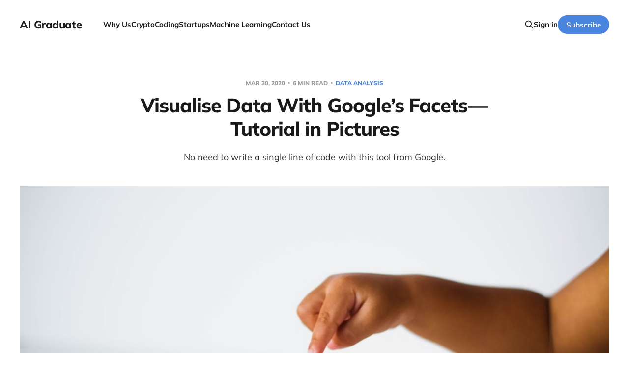

--- FILE ---
content_type: text/html; charset=utf-8
request_url: https://aigraduate.com/visualise-data-with-google-s-facets---tutorial-in-pictures/
body_size: 8823
content:
<!DOCTYPE html>
<html lang="en">

<head>
    <meta charset="utf-8">
    <meta name="viewport" content="width=device-width, initial-scale=1">
    <title>Visualise Data With Google’s Facets — Tutorial in Pictures</title>
    <link rel="stylesheet" href="/assets/built/screen.css?v=914fe703cd">

    <meta name="description" content="Get started with Facets Tool in 5 minutes. Free tool by Google to analyze your data online without much effort." />
    <link rel="icon" href="https://aigraduate.com/content/images/size/w256h256/2020/04/Converr-Logo-removebg-preview-1.png" type="image/png" />
    <link rel="canonical" href="https://aigraduate.com/visualise-data-with-google-s-facets---tutorial-in-pictures/" />
    <meta name="referrer" content="no-referrer-when-downgrade" />
    <link rel="amphtml" href="https://aigraduate.com/visualise-data-with-google-s-facets---tutorial-in-pictures/amp/" />
    
    <meta property="og:site_name" content="AI Graduate" />
    <meta property="og:type" content="article" />
    <meta property="og:title" content="Visualise Data With Google’s Facets — Tutorial in Pictures" />
    <meta property="og:description" content="No need to write a single line of code with this tool from Google." />
    <meta property="og:url" content="https://aigraduate.com/visualise-data-with-google-s-facets---tutorial-in-pictures/" />
    <meta property="og:image" content="https://images.unsplash.com/photo-1565886593760-8e80f074d1f7?ixlib&#x3D;rb-1.2.1&amp;q&#x3D;80&amp;fm&#x3D;jpg&amp;crop&#x3D;entropy&amp;cs&#x3D;tinysrgb&amp;w&#x3D;2000&amp;fit&#x3D;max&amp;ixid&#x3D;eyJhcHBfaWQiOjExNzczfQ" />
    <meta property="article:published_time" content="2020-03-30T00:00:00.000Z" />
    <meta property="article:modified_time" content="2020-05-02T09:29:25.000Z" />
    <meta property="article:tag" content="Data Analysis" />
    <meta property="article:tag" content="NoCode" />
    <meta property="article:tag" content="Data Visualization" />
    
    <meta property="article:publisher" content="https://www.facebook.com/aigraduate" />
    <meta name="twitter:card" content="summary_large_image" />
    <meta name="twitter:title" content="Visualise Data With Google’s Facets — Tutorial in Pictures" />
    <meta name="twitter:description" content="No need to write a single line of code with this tool from Google." />
    <meta name="twitter:url" content="https://aigraduate.com/visualise-data-with-google-s-facets---tutorial-in-pictures/" />
    <meta name="twitter:image" content="https://images.unsplash.com/photo-1565886593760-8e80f074d1f7?ixlib&#x3D;rb-1.2.1&amp;q&#x3D;80&amp;fm&#x3D;jpg&amp;crop&#x3D;entropy&amp;cs&#x3D;tinysrgb&amp;w&#x3D;2000&amp;fit&#x3D;max&amp;ixid&#x3D;eyJhcHBfaWQiOjExNzczfQ" />
    <meta name="twitter:label1" content="Written by" />
    <meta name="twitter:data1" content="Rishi Sidhu" />
    <meta name="twitter:label2" content="Filed under" />
    <meta name="twitter:data2" content="Data Analysis, NoCode, Data Visualization" />
    <meta name="twitter:site" content="@sid_ris" />
    <meta name="twitter:creator" content="@sid_ris" />
    <meta property="og:image:width" content="2000" />
    <meta property="og:image:height" content="1353" />
    
    <script type="application/ld+json">
{
    "@context": "https://schema.org",
    "@type": "Article",
    "publisher": {
        "@type": "Organization",
        "name": "AI Graduate",
        "url": "https://aigraduate.com/",
        "logo": {
            "@type": "ImageObject",
            "url": "https://aigraduate.com/content/images/size/w256h256/2020/04/Converr-Logo-removebg-preview-1.png",
            "width": 60,
            "height": 60
        }
    },
    "author": {
        "@type": "Person",
        "name": "Rishi Sidhu",
        "image": {
            "@type": "ImageObject",
            "url": "https://aigraduate.com/content/images/2020/04/IIT_pp.jpeg",
            "width": 327,
            "height": 476
        },
        "url": "https://aigraduate.com/author/rishi/",
        "sameAs": [
            "http://www.rishisidhu.com",
            "https://twitter.com/sid_ris"
        ]
    },
    "headline": "Visualise Data With Google’s Facets — Tutorial in Pictures",
    "url": "https://aigraduate.com/visualise-data-with-google-s-facets---tutorial-in-pictures/",
    "datePublished": "2020-03-30T00:00:00.000Z",
    "dateModified": "2020-05-02T09:29:25.000Z",
    "image": {
        "@type": "ImageObject",
        "url": "https://images.unsplash.com/photo-1565886593760-8e80f074d1f7?ixlib=rb-1.2.1&q=80&fm=jpg&crop=entropy&cs=tinysrgb&w=2000&fit=max&ixid=eyJhcHBfaWQiOjExNzczfQ",
        "width": 2000,
        "height": 1353
    },
    "keywords": "Data Analysis, NoCode, Data Visualization",
    "description": "\nNo need to write a single line of code with this tool from Google.\n",
    "mainEntityOfPage": {
        "@type": "WebPage",
        "@id": "https://aigraduate.com/"
    }
}
    </script>

    <meta name="generator" content="Ghost 5.33" />
    <link rel="alternate" type="application/rss+xml" title="AI Graduate" href="https://aigraduate.com/rss/" />
    <script defer src="https://cdn.jsdelivr.net/ghost/portal@~2.24/umd/portal.min.js" data-ghost="https://aigraduate.com/" data-key="cafc0e4ca5a708139fb4c98a0b" data-api="https://aigraduate.com/ghost/api/content/" crossorigin="anonymous"></script><style id="gh-members-styles">.gh-post-upgrade-cta-content,
.gh-post-upgrade-cta {
    display: flex;
    flex-direction: column;
    align-items: center;
    font-family: -apple-system, BlinkMacSystemFont, 'Segoe UI', Roboto, Oxygen, Ubuntu, Cantarell, 'Open Sans', 'Helvetica Neue', sans-serif;
    text-align: center;
    width: 100%;
    color: #ffffff;
    font-size: 16px;
}

.gh-post-upgrade-cta-content {
    border-radius: 8px;
    padding: 40px 4vw;
}

.gh-post-upgrade-cta h2 {
    color: #ffffff;
    font-size: 28px;
    letter-spacing: -0.2px;
    margin: 0;
    padding: 0;
}

.gh-post-upgrade-cta p {
    margin: 20px 0 0;
    padding: 0;
}

.gh-post-upgrade-cta small {
    font-size: 16px;
    letter-spacing: -0.2px;
}

.gh-post-upgrade-cta a {
    color: #ffffff;
    cursor: pointer;
    font-weight: 500;
    box-shadow: none;
    text-decoration: underline;
}

.gh-post-upgrade-cta a:hover {
    color: #ffffff;
    opacity: 0.8;
    box-shadow: none;
    text-decoration: underline;
}

.gh-post-upgrade-cta a.gh-btn {
    display: block;
    background: #ffffff;
    text-decoration: none;
    margin: 28px 0 0;
    padding: 8px 18px;
    border-radius: 4px;
    font-size: 16px;
    font-weight: 600;
}

.gh-post-upgrade-cta a.gh-btn:hover {
    opacity: 0.92;
}</style><script async src="https://js.stripe.com/v3/"></script>
    <script defer src="https://cdn.jsdelivr.net/ghost/sodo-search@~1.1/umd/sodo-search.min.js" data-key="cafc0e4ca5a708139fb4c98a0b" data-styles="https://cdn.jsdelivr.net/ghost/sodo-search@~1.1/umd/main.css" data-sodo-search="https://aigraduate.com/" crossorigin="anonymous"></script>
    <link href="https://aigraduate.com/webmentions/receive/" rel="webmention" />
    <script defer src="/public/cards.min.js?v=914fe703cd"></script>
    <link rel="stylesheet" type="text/css" href="/public/cards.min.css?v=914fe703cd">
    <script defer src="/public/comment-counts.min.js?v=914fe703cd" data-ghost-comments-counts-api="https://aigraduate.com/members/api/comments/counts/"></script>
    <script defer src="/public/member-attribution.min.js?v=914fe703cd"></script>
    <!-- Google tag (gtag.js) -->
<script async src="https://www.googletagmanager.com/gtag/js?id=G-7NXF16JEJ3"></script>
<script>
  window.dataLayer = window.dataLayer || [];
  function gtag(){dataLayer.push(arguments);}
  gtag('js', new Date());

  gtag('config', 'G-7NXF16JEJ3');
</script><style>:root {--ghost-accent-color: #4985df;}</style>
</head>

<body class='post-template tag-data-analysis tag-nocode tag-data-visualization is-head-left-logo'>
<div class="site">

    <header id="gh-head" class="gh-head gh-outer">
        <div class="gh-head-inner gh-inner">
            <div class="gh-head-brand">
                <div class="gh-head-brand-wrapper">
                    <a class="gh-head-logo" href="https://aigraduate.com">
                            AI Graduate
                    </a>
                </div>
                <button class="gh-search gh-icon-btn" data-ghost-search><svg xmlns="http://www.w3.org/2000/svg" fill="none" viewBox="0 0 24 24" stroke="currentColor" stroke-width="2" width="20" height="20"><path stroke-linecap="round" stroke-linejoin="round" d="M21 21l-6-6m2-5a7 7 0 11-14 0 7 7 0 0114 0z"></path></svg></button>
                <button class="gh-burger"></button>
            </div>

            <nav class="gh-head-menu">
                <ul class="nav">
    <li class="nav-why-us"><a href="https://aigraduate.com/why-ai-graduate/">Why Us</a></li>
    <li class="nav-crypto"><a href="https://aigraduate.com/tag/crypto/">Crypto</a></li>
    <li class="nav-coding"><a href="https://aigraduate.com/tag/coding/">Coding</a></li>
    <li class="nav-startups"><a href="https://aigraduate.com/tag/startups/">Startups</a></li>
    <li class="nav-machine-learning"><a href="https://aigraduate.com/tag/machine-learning/">Machine Learning</a></li>
    <li class="nav-contact-us"><a href="https://aigraduate.com/reach-out/">Contact Us</a></li>
</ul>

            </nav>

            <div class="gh-head-actions">
                    <button class="gh-search gh-icon-btn" data-ghost-search><svg xmlns="http://www.w3.org/2000/svg" fill="none" viewBox="0 0 24 24" stroke="currentColor" stroke-width="2" width="20" height="20"><path stroke-linecap="round" stroke-linejoin="round" d="M21 21l-6-6m2-5a7 7 0 11-14 0 7 7 0 0114 0z"></path></svg></button>
                    <div class="gh-head-members">
                                <a class="gh-head-link" href="#/portal/signin" data-portal="signin">Sign in</a>
                                <a class="gh-head-btn gh-btn gh-primary-btn" href="#/portal/signup" data-portal="signup">Subscribe</a>
                    </div>
            </div>
        </div>
    </header>


    <div class="site-content">
        
<main class="site-main">

        <article class="single post tag-data-analysis tag-nocode tag-data-visualization">

    <header class="single-header gh-canvas">
        <div class="single-meta">
            <span class="single-meta-item single-meta-date">
                <time datetime="2020-03-30">
                    Mar 30, 2020
                </time>
            </span>
                <span class="single-meta-item single-meta-length">
                    6 min read
                </span>
                <span class="single-meta-item single-meta-tag">
                    <a class="post-tag post-tag-data-analysis" href="/tag/data-analysis/">
                        Data Analysis
                    </a>
                </span>
        </div>

        <h1 class="single-title">Visualise Data With Google’s Facets — Tutorial in Pictures</h1>

            <div class="single-excerpt">
                
No need to write a single line of code with this tool from Google.

            </div>

            <figure class="single-media kg-width-wide">
                <div class="u-placeholder horizontal">
                    <img
                        class="u-object-fit"
                        srcset="https://images.unsplash.com/photo-1565886593760-8e80f074d1f7?ixlib&#x3D;rb-1.2.1&amp;q&#x3D;80&amp;fm&#x3D;jpg&amp;crop&#x3D;entropy&amp;cs&#x3D;tinysrgb&amp;fit&#x3D;max&amp;ixid&#x3D;eyJhcHBfaWQiOjExNzczfQ&amp;w&#x3D;400 400w,
https://images.unsplash.com/photo-1565886593760-8e80f074d1f7?ixlib&#x3D;rb-1.2.1&amp;q&#x3D;80&amp;fm&#x3D;jpg&amp;crop&#x3D;entropy&amp;cs&#x3D;tinysrgb&amp;fit&#x3D;max&amp;ixid&#x3D;eyJhcHBfaWQiOjExNzczfQ&amp;w&#x3D;750 750w,
https://images.unsplash.com/photo-1565886593760-8e80f074d1f7?ixlib&#x3D;rb-1.2.1&amp;q&#x3D;80&amp;fm&#x3D;jpg&amp;crop&#x3D;entropy&amp;cs&#x3D;tinysrgb&amp;fit&#x3D;max&amp;ixid&#x3D;eyJhcHBfaWQiOjExNzczfQ&amp;w&#x3D;960 960w,
https://images.unsplash.com/photo-1565886593760-8e80f074d1f7?ixlib&#x3D;rb-1.2.1&amp;q&#x3D;80&amp;fm&#x3D;jpg&amp;crop&#x3D;entropy&amp;cs&#x3D;tinysrgb&amp;fit&#x3D;max&amp;ixid&#x3D;eyJhcHBfaWQiOjExNzczfQ&amp;w&#x3D;1140 1140w"
                        sizes="(min-width: 1200px) 920px, 92vw"
                        src="https://images.unsplash.com/photo-1565886593760-8e80f074d1f7?ixlib&#x3D;rb-1.2.1&amp;q&#x3D;80&amp;fm&#x3D;jpg&amp;crop&#x3D;entropy&amp;cs&#x3D;tinysrgb&amp;fit&#x3D;max&amp;ixid&#x3D;eyJhcHBfaWQiOjExNzczfQ&amp;w&#x3D;960"
                        alt="Visualise Data With Google’s Facets — Tutorial in Pictures"
                    >
                </div>

            </figure>
    </header>

    <div class="single-content gh-content gh-canvas">
        <h3 id="no-need-to-write-a-single-line-of-code-with-this-tool-from-google-">No need to write a single line of code with this tool from Google.</h3><p>Every Machine Learning engineer must know how to use Facets for their project — The No Code AI Tool. Facets, a project from Google Research, is being used to visualise datasets, find interesting relationships, and clean them for machine learning.</p><p>The No Code movement is on the rise and an increasing number of companies expect their engineers to quickly deliver results using pre-existing tools. From building web pages in minutes to creating mobile apps from a simple spreadsheet, no-code does it all.</p><figure class="kg-card kg-image-card kg-card-hascaption"><img src="https://aigraduate.com/content/images/downloaded_images/Visualise-Data-With-Google-s-Facets---Tutorial-in-Pictures/1-6XAcIrwQkldnnD997LZ-nw.png" class="kg-image" alt loading="lazy"><figcaption>From nocode.tech</figcaption></figure><p>The proponents of building products quickly are pushing hard for the no-code movement precisely because it lets you get to the state of the art in a matter of hours instead of weeks. In the times of Corona people are coming up with innovative ideas and implementing them using #nocode</p><p>Facets is a no-code AI visualisation tool. <a href="https://towardsdatascience.com/life-cycle-of-a-data-science-project-3962b9670e5b">An important step in any machine learning project</a> is to visualise the data before cleaning it or building models out of it. That makes sense. How would you clean your house if you couldn’t see the dirty areas?</p><p>Traditionally, most AI engineers analysed their data using libraries in <a href="https://medium.com/x8-the-ai-community/decision-tree-visualisation-quick-ml-tutorial-for-beginners-6d1028542c31">Python</a>.</p><p><a href="https://medium.com/x8-the-ai-community/decision-tree-visualisation-quick-ml-tutorial-for-beginners-6d1028542c31"><strong>Decision Tree Visualisation — Quick ML Tutorial for Beginners</strong></a><br><a href="https://medium.com/x8-the-ai-community/decision-tree-visualisation-quick-ml-tutorial-for-beginners-6d1028542c31"><em>A 10 line python code for beginners to construct a decision tree and visualise it</em>medium.com</a></p><p>Or even R.</p><p><a href="https://towardsdatascience.com/how-to-work-visually-with-data-tutorial-in-r-6841be051f2f"><strong>How to Work Visually with Data — Tutorial in R</strong></a><br><a href="https://towardsdatascience.com/how-to-work-visually-with-data-tutorial-in-r-6841be051f2f"><em>Learn how to visually decode a data set before applying an ML algorithm on it</em>towardsdatascience.com</a></p><p>But facets allows you to do all that by just uploading your data and clicking on various buttons. Let’s see how.</p><h2 id="facets-overview-tool">Facets Overview Tool</h2><p>Facets provides an overview tool <a href="https://pair-code.github.io/facets/">on their webpage</a>.</p><p>Once you have uploaded the data the overview tool shows you the following things</p><ol><li>Statistics of the data — Min, max, median, std-dev</li><li>Missing values — how many rows have no data</li><li>Zero values — what percentage of data is 0</li><li>Train/test split — A plot of how the dataset is split between the training and the testing data</li></ol><p>Let’s look at the <strong>UCI Census Income dataset</strong>, used for predicting whether an individual’s income exceeds $50K/yr based on their census data. The census data contains features such as age, education level and occupation for each individual.</p><figure class="kg-card kg-image-card"><img src="https://aigraduate.com/content/images/downloaded_images/Visualise-Data-With-Google-s-Facets---Tutorial-in-Pictures/1-KctMY1dSHuf1JPanbmJLDw.png" class="kg-image" alt loading="lazy"></figure><p>We can clearly see that both the Capital Gain column and Capital Loss column do not contain much information as most of their rows have 0 values.</p><p>We can also zoom into the plots on the right and observe the distribution of the data. That helps us to double check if our test data has similar distribution to the train data — we don’t want our data to be biased.</p><figure class="kg-card kg-image-card kg-card-hascaption"><img src="https://aigraduate.com/content/images/downloaded_images/Visualise-Data-With-Google-s-Facets---Tutorial-in-Pictures/1-q4ZcK1XVVSzHnki0IVnFYQ.png" class="kg-image" alt loading="lazy"><figcaption>Numerical Data Overview</figcaption></figure><p>Sometimes the drudgery of checking all statistical details about each feature of our dataset causes us to skip looking at an important piece of information. This tool very concisely shows all features clearly.</p><figure class="kg-card kg-image-card kg-card-hascaption"><img src="https://aigraduate.com/content/images/downloaded_images/Visualise-Data-With-Google-s-Facets---Tutorial-in-Pictures/1-FyKiS5wjIQgW26rlwla8_Q.png" class="kg-image" alt loading="lazy"><figcaption>Categorical Data Overview</figcaption></figure><p>We can clearly see how the dataset has the most information about White people and thus is clearly going present biased results. This helps us provide context to our results.</p><h2 id="facets-deep-dive-tool">Facets Deep-Dive Tool</h2><p>Once you have a broad overview of your data it then is time to move to the deep dive tool that lets you zoom all the way in to see a single datapoint.</p><blockquote>Dive is a tool for interactively exploring large numbers of data points at once</blockquote><p>Dive provides an interactive interface for exploring the relationship between data points across all of the different features of a dataset. Each individual item in the visualisation represents a data point. Position items by “faceting” or bucketing them in multiple dimensions by their feature values</p><figure class="kg-card kg-image-card"><img src="https://aigraduate.com/content/images/downloaded_images/Visualise-Data-With-Google-s-Facets---Tutorial-in-Pictures/1-qYgR6i4v3DdP80LbB3C_UQ.png" class="kg-image" alt loading="lazy"></figure><p>In the above image the whole dataset is “faceted” on the basis of education. These are <strong>all </strong>the data points. Clicking anywhere in the images brings up the details of a specific datapoint. Let’s click on a blue dot at the bottom of the image and see its details.</p><figure class="kg-card kg-image-card"><img src="https://aigraduate.com/content/images/downloaded_images/Visualise-Data-With-Google-s-Facets---Tutorial-in-Pictures/1-GpmefnD66HmeO3gKSwIN8Q.png" class="kg-image" alt loading="lazy"></figure><p>We could split the data by race as well or by any of the other features. Let’s look how race divide looks on this grid. In the figure below we have</p><ul><li>Color-By : Race</li><li>Label-By : Country</li></ul><p>That means that the data is split into different colors based on race. However, each point in the grid also has a label. That label is its country. Let’s zoom in and take a look</p><figure class="kg-card kg-image-card kg-card-hascaption"><img src="https://aigraduate.com/content/images/downloaded_images/Visualise-Data-With-Google-s-Facets---Tutorial-in-Pictures/1-h03-lRJ7Q4lezvhPhxNYaQ.png" class="kg-image" alt loading="lazy"><figcaption>Color-By : Race</figcaption></figure><figure class="kg-card kg-image-card kg-card-hascaption"><img src="https://aigraduate.com/content/images/downloaded_images/Visualise-Data-With-Google-s-Facets---Tutorial-in-Pictures/1-Dr1Wl-gK6YywwIeZeONVUw.png" class="kg-image" alt loading="lazy"><figcaption>Zoomed-In version | Label-By : Country</figcaption></figure><p>The binning option in the control panel above the grid lets us bin the data according to different features. Let’s say we wanted to see how the race split looks like across different countries.</p><p>There’s a clear bias towards United States as well. So we know that the majority of data points in this set belong to white Americans.</p><figure class="kg-card kg-image-card kg-card-hascaption"><img src="https://aigraduate.com/content/images/downloaded_images/Visualise-Data-With-Google-s-Facets---Tutorial-in-Pictures/1-wBUgdHExUQZAfCjdAV3--A.png" class="kg-image" alt loading="lazy"><figcaption>X-axis binning | Race v/s Country</figcaption></figure><p>We have binned across the X-axis. What if we want to also find out how gender plays a role in this data. We can bin across Y axis as well. Now the data in the image below is split across Male and Female categories. We can see that females form a much smaller part of the dataset.</p><figure class="kg-card kg-image-card"><img src="https://aigraduate.com/content/images/downloaded_images/Visualise-Data-With-Google-s-Facets---Tutorial-in-Pictures/1-K-l9nIb-UqDsoUL5ew4jlg.png" class="kg-image" alt loading="lazy"></figure><p>The dataset also contains salary for each individual. Any machine learning algorithm that evaluates this data set tries to predict the salary of an individual based on various features. Let’s try to see what effect age and sex has on salary.</p><h3 id="1-salary-split">1) Salary Split</h3><p>A majority of the people in the dataset earn less than 50K.</p><figure class="kg-card kg-image-card"><img src="https://aigraduate.com/content/images/downloaded_images/Visualise-Data-With-Google-s-Facets---Tutorial-in-Pictures/1-IshF83SjyzxuTTP4bbrK_A.png" class="kg-image" alt loading="lazy"></figure><p>It would be interesting to see how age plays a role in this split. Let’s split this further by age range.</p><h3 id="2-age-v-s-salary-split">2) Age v/s Salary Split</h3><p>It is interesting to see that above 58 and below 34 most people fall in the <strong>less than $50K category. </strong>The proportion of people earning more than $50K/year is highest in the 42–50 age bracket.</p><figure class="kg-card kg-image-card"><img src="https://aigraduate.com/content/images/downloaded_images/Visualise-Data-With-Google-s-Facets---Tutorial-in-Pictures/1-k3Vckqtmt0ByVKx2B9Fgpg.png" class="kg-image" alt loading="lazy"></figure><p>A corporate myth exists that the harder you work the more successful you are. Let’s try to see what effect the number of hours per week of work has on your ability to earn.</p><h3 id="3-hours-week-v-s-age-v-s-salary-split">3) Hours/week v/s Age v/s Salary Split</h3><p>The thicker middle shows that people between 34–42 years work the most and the most common work hour week is the 37–45 hour week. As one grows older (higher up on Y-axis) one tends to not work long hours.</p><figure class="kg-card kg-image-card"><img src="https://aigraduate.com/content/images/downloaded_images/Visualise-Data-With-Google-s-Facets---Tutorial-in-Pictures/1-voS8AIBRhb3WOpCtVbdN7g.png" class="kg-image" alt loading="lazy"></figure><p>We also see the age group 18–26 working 19–27 hours. This might explain their side jobs. Let’s zoom in to look at their education level.</p><figure class="kg-card kg-image-card"><img src="https://aigraduate.com/content/images/downloaded_images/Visualise-Data-With-Google-s-Facets---Tutorial-in-Pictures/1-zcvivCNzf_KIjge7Zb2BCg.png" class="kg-image" alt loading="lazy"></figure><hr><p>Facets provides a wide variety of tools to play with your data. It is fun! I would be excited to hear from you guys what you think of this library. To upload your own data you could use their web interface.</p><figure class="kg-card kg-image-card"><img src="https://aigraduate.com/content/images/downloaded_images/Visualise-Data-With-Google-s-Facets---Tutorial-in-Pictures/1-8JgILK3nvJ6xjexP4S4leg.png" class="kg-image" alt loading="lazy"></figure><p>Or if you are really hell bent into not No-Coding you could also integrate it into your Jupyter Notebook.</p><figure class="kg-card kg-image-card kg-card-hascaption"><img src="https://aigraduate.com/content/images/downloaded_images/Visualise-Data-With-Google-s-Facets---Tutorial-in-Pictures/1-bEkjI8hO0ZrwIGZy_dv62w.png" class="kg-image" alt loading="lazy"><figcaption>Source</figcaption></figure>
    </div>

    <div class="gh-canvas">
    <footer class="single-footer">

        <div class="single-footer-left">
            <div class="navigation navigation-previous">
                <a class="navigation-link" href="/the-7-markers-of-a--shaper--according-to-ray-dalio/" aria-label="Previous post">
                    <svg xmlns="http://www.w3.org/2000/svg" viewBox="0 0 32 32" fill="currentColor" class="icon navigation-icon">
    <path d="M26.667 14.667v2.667h-16L18 24.667l-1.893 1.893L5.547 16l10.56-10.56L18 7.333l-7.333 7.333h16z"></path>
</svg>                </a>
            </div>
        </div>

        <div class="single-footer-middle">
            <div class="single-footer-top">
                <h3 class="single-footer-title">Published by:</h3>
                <div class="author-list">
                    <div class="author-image-placeholder u-placeholder square">
                        <a href="/author/rishi/" title="Rishi Sidhu">
                            <img class="author-image u-object-fit" src="/content/images/size/w150/2020/04/IIT_pp.jpeg" alt="Rishi Sidhu" loading="lazy">
                        </a>
                    </div>
                </div>
            </div>
        </div>

        <div class="single-footer-right">
            <div class="navigation navigation-next">
                <a class="navigation-link" href="/comprehensive-python-cheat-sheet-for-beginners/" aria-label="Next post">
                    <svg xmlns="http://www.w3.org/2000/svg" viewBox="0 0 32 32" fill="currentColor" class="icon navigation-icon">
    <path d="M5.333 14.667v2.667h16L14 24.667l1.893 1.893L26.453 16 15.893 5.44 14 7.333l7.333 7.333h-16z"></path>
</svg>                </a>
            </div>
        </div>

    </footer>
    </div>

</article>
            <section class="related-wrapper gh-canvas">
        <h3 class="related-title">You might also like...</h3>
        <div class="related-feed">
                <article class="feed public post">

    <div class="feed-calendar">
        <div class="feed-calendar-month">
            Apr
        </div>
        <div class="feed-calendar-day">
            24
        </div>
    </div>

    <h2 class="feed-title">Having Fun Plotting Data Squirrels in R</h2>

    <div class="feed-right">
        <svg xmlns="http://www.w3.org/2000/svg" viewBox="0 0 32 32" fill="currentColor" class="icon icon-star">
    <path d="M16 23.027L24.24 28l-2.187-9.373 7.28-6.307-9.587-.827-3.747-8.827-3.747 8.827-9.587.827 7.267 6.307L7.759 28l8.24-4.973z"></path>
</svg>        <div class="feed-length">
            4 min read
        </div>
    </div>

    <svg xmlns="http://www.w3.org/2000/svg" viewBox="0 0 32 32" fill="currentColor" class="icon feed-icon">
    <path d="M11.453 22.107L17.56 16l-6.107-6.12L13.333 8l8 8-8 8-1.88-1.893z"></path>
</svg>
    <a class="u-permalink" href="/having-fun-plotting-data-squirrels-in-r/" aria-label="Having Fun Plotting Data Squirrels in R"></a>

</article>                <article class="feed public post">

    <div class="feed-calendar">
        <div class="feed-calendar-month">
            Apr
        </div>
        <div class="feed-calendar-day">
            21
        </div>
    </div>

    <h2 class="feed-title">Beginner’s Guide to Pivoting Data Frames in R</h2>

    <div class="feed-right">
        <svg xmlns="http://www.w3.org/2000/svg" viewBox="0 0 32 32" fill="currentColor" class="icon icon-star">
    <path d="M16 23.027L24.24 28l-2.187-9.373 7.28-6.307-9.587-.827-3.747-8.827-3.747 8.827-9.587.827 7.267 6.307L7.759 28l8.24-4.973z"></path>
</svg>        <div class="feed-length">
            7 min read
        </div>
    </div>

    <svg xmlns="http://www.w3.org/2000/svg" viewBox="0 0 32 32" fill="currentColor" class="icon feed-icon">
    <path d="M11.453 22.107L17.56 16l-6.107-6.12L13.333 8l8 8-8 8-1.88-1.893z"></path>
</svg>
    <a class="u-permalink" href="/beginner-s-guide-to-pivoting-data-frames-in-r/" aria-label="Beginner’s Guide to Pivoting Data Frames in R"></a>

</article>                <article class="feed public post">

    <div class="feed-calendar">
        <div class="feed-calendar-month">
            Apr
        </div>
        <div class="feed-calendar-day">
            13
        </div>
    </div>

    <h2 class="feed-title">Beginner’s Guide to Piping Data in R</h2>

    <div class="feed-right">
        <svg xmlns="http://www.w3.org/2000/svg" viewBox="0 0 32 32" fill="currentColor" class="icon icon-star">
    <path d="M16 23.027L24.24 28l-2.187-9.373 7.28-6.307-9.587-.827-3.747-8.827-3.747 8.827-9.587.827 7.267 6.307L7.759 28l8.24-4.973z"></path>
</svg>        <div class="feed-length">
            7 min read
        </div>
    </div>

    <svg xmlns="http://www.w3.org/2000/svg" viewBox="0 0 32 32" fill="currentColor" class="icon feed-icon">
    <path d="M11.453 22.107L17.56 16l-6.107-6.12L13.333 8l8 8-8 8-1.88-1.893z"></path>
</svg>
    <a class="u-permalink" href="/beginner-s-guide-to-piping-data-in-r/" aria-label="Beginner’s Guide to Piping Data in R"></a>

</article>                <article class="feed public post">

    <div class="feed-calendar">
        <div class="feed-calendar-month">
            Dec
        </div>
        <div class="feed-calendar-day">
            06
        </div>
    </div>

    <h2 class="feed-title">Handling Matrices in Python — A NumPy Tutorial</h2>

    <div class="feed-right">
        <svg xmlns="http://www.w3.org/2000/svg" viewBox="0 0 32 32" fill="currentColor" class="icon icon-star">
    <path d="M16 23.027L24.24 28l-2.187-9.373 7.28-6.307-9.587-.827-3.747-8.827-3.747 8.827-9.587.827 7.267 6.307L7.759 28l8.24-4.973z"></path>
</svg>        <div class="feed-length">
            6 min read
        </div>
    </div>

    <svg xmlns="http://www.w3.org/2000/svg" viewBox="0 0 32 32" fill="currentColor" class="icon feed-icon">
    <path d="M11.453 22.107L17.56 16l-6.107-6.12L13.333 8l8 8-8 8-1.88-1.893z"></path>
</svg>
    <a class="u-permalink" href="/handling-matrices-in-python---a-numpy-tutorial/" aria-label="Handling Matrices in Python — A NumPy Tutorial"></a>

</article>                <article class="feed public post">

    <div class="feed-calendar">
        <div class="feed-calendar-month">
            Nov
        </div>
        <div class="feed-calendar-day">
            06
        </div>
    </div>

    <h2 class="feed-title">How to Work Visually with Data — Tutorial in R</h2>

    <div class="feed-right">
        <svg xmlns="http://www.w3.org/2000/svg" viewBox="0 0 32 32" fill="currentColor" class="icon icon-star">
    <path d="M16 23.027L24.24 28l-2.187-9.373 7.28-6.307-9.587-.827-3.747-8.827-3.747 8.827-9.587.827 7.267 6.307L7.759 28l8.24-4.973z"></path>
</svg>        <div class="feed-length">
            4 min read
        </div>
    </div>

    <svg xmlns="http://www.w3.org/2000/svg" viewBox="0 0 32 32" fill="currentColor" class="icon feed-icon">
    <path d="M11.453 22.107L17.56 16l-6.107-6.12L13.333 8l8 8-8 8-1.88-1.893z"></path>
</svg>
    <a class="u-permalink" href="/how-to-work-visually-with-data---tutorial-in-r/" aria-label="How to Work Visually with Data — Tutorial in R"></a>

</article>        </div>
    </section>

            <section class="gh-comments gh-canvas">
        <header class="gh-comments-header">
            <h3 class="gh-comments-title related-title">Member discussion</h3>
            <script
    data-ghost-comment-count="5ea89237cac0164a91b5bd03"
    data-ghost-comment-count-empty=""
    data-ghost-comment-count-singular="comment"
    data-ghost-comment-count-plural="comments"
    data-ghost-comment-count-tag="span"
    data-ghost-comment-count-class-name="gh-comments-count"
    data-ghost-comment-count-autowrap="true"
>
</script>
        </header>
        
        <script defer src="https://cdn.jsdelivr.net/ghost/comments-ui@~0.12/umd/comments-ui.min.js" data-ghost-comments="https://aigraduate.com/" data-api="https://aigraduate.com/ghost/api/content/" data-admin="https://aigraduate.com/ghost/" data-key="cafc0e4ca5a708139fb4c98a0b" data-styles="https://cdn.jsdelivr.net/ghost/comments-ui@~0.12/umd/main.css" data-title="" data-count="false" data-post-id="5ea89237cac0164a91b5bd03" data-sentry-dsn="" data-color-scheme="auto" data-avatar-saturation="60" data-accent-color="#4985df" data-app-version="0.12" data-comments-enabled="all" data-publication="AI Graduate" crossorigin="anonymous"></script>
    
    </section>

</main>
    </div>

    <footer class="gh-foot gh-outer">
        <div class="gh-foot-inner gh-inner">
            <div class="gh-copyright">
                AI Graduate © 2026
            </div>
            <nav class="gh-foot-menu">
                
            </nav>
            <div class="gh-powered-by">
                <a href="https://ghost.org/" target="_blank" rel="noopener">Powered by Ghost</a>
            </div>
        </div>
    </footer>

</div>

    <div class="pswp" tabindex="-1" role="dialog" aria-hidden="true">
    <div class="pswp__bg"></div>

    <div class="pswp__scroll-wrap">
        <div class="pswp__container">
            <div class="pswp__item"></div>
            <div class="pswp__item"></div>
            <div class="pswp__item"></div>
        </div>

        <div class="pswp__ui pswp__ui--hidden">
            <div class="pswp__top-bar">
                <div class="pswp__counter"></div>

                <button class="pswp__button pswp__button--close" title="Close (Esc)"></button>
                <button class="pswp__button pswp__button--share" title="Share"></button>
                <button class="pswp__button pswp__button--fs" title="Toggle fullscreen"></button>
                <button class="pswp__button pswp__button--zoom" title="Zoom in/out"></button>

                <div class="pswp__preloader">
                    <div class="pswp__preloader__icn">
                        <div class="pswp__preloader__cut">
                            <div class="pswp__preloader__donut"></div>
                        </div>
                    </div>
                </div>
            </div>

            <div class="pswp__share-modal pswp__share-modal--hidden pswp__single-tap">
                <div class="pswp__share-tooltip"></div>
            </div>

            <button class="pswp__button pswp__button--arrow--left" title="Previous (arrow left)"></button>
            <button class="pswp__button pswp__button--arrow--right" title="Next (arrow right)"></button>

            <div class="pswp__caption">
                <div class="pswp__caption__center"></div>
            </div>
        </div>
    </div>
</div>
<script
    src="https://code.jquery.com/jquery-3.5.1.min.js"
    integrity="sha256-9/aliU8dGd2tb6OSsuzixeV4y/faTqgFtohetphbbj0="
    crossorigin="anonymous">
</script>
<script src='/assets/built/main.min.js?v=914fe703cd'></script>



</body>
</html>